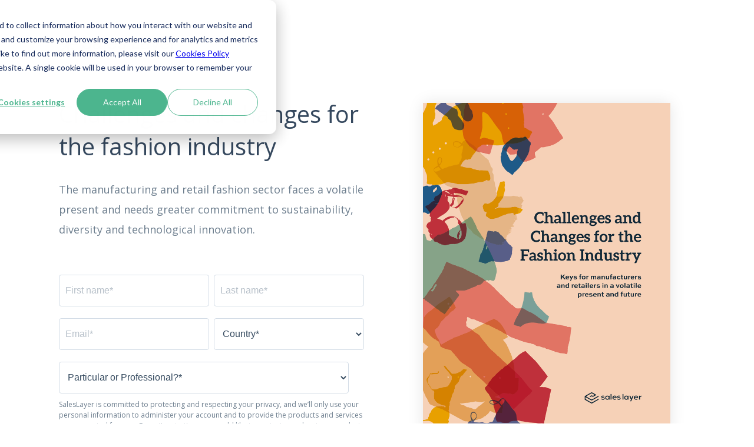

--- FILE ---
content_type: text/css
request_url: https://content.saleslayer.com/hubfs/hub_generated/template_assets/1/5580422523/1743237680270/template_LP_-_Book.min.css
body_size: 4323
content:
@import url('https://fonts.googleapis.com/css?family=Open+Sans:400,600');img{max-width:100%;border:0;-ms-interpolation-mode:bicubic;vertical-align:bottom}video{max-width:100%;height:auto}.hs-responsive-embed{position:relative;height:auto;overflow:hidden;padding-top:0;padding-left:0;padding-right:0}.hs-responsive-embed iframe,.hs-responsive-embed object,.hs-responsive-embed embed{width:100%;height:100%;border:0}.hs-responsive-embed,.hs-responsive-embed.hs-responsive-embed-youtube,.hs-responsive-embed.hs-responsive-embed-wistia,.hs-responsive-embed.hs-responsive-embed-vimeo{padding-bottom:2%}.hs-responsive-embed.hs-responsive-embed-instagram{padding-bottom:116.01%}.hs-responsive-embed.hs-responsive-embed-pinterest{height:auto;overflow:visible;padding:0}.hs-responsive-embed.hs-responsive-embed-pinterest iframe{position:static;width:auto;height:auto}iframe[src^="http://www.slideshare.net/slideshow/embed_code/"]{width:100%;max-width:100%}@media(max-width:568px){iframe{max-width:100%}}textarea,input[type="text"],input[type="password"],input[type="datetime"],input[type="datetime-local"],input[type="date"],input[type="month"],input[type="time"],input[type="week"],input[type="number"],input[type="email"],input[type="url"],input[type="search"],input[type="tel"],input[type="color"],select{padding:6px;display:inline-block;width:100%;-webkit-box-sizing:border-box;-moz-box-sizing:border-box;box-sizing:border-box}.hs-menu-wrapper ul{padding:0}.hs-menu-wrapper.hs-menu-flow-horizontal ul{list-style:none;margin:0}.hs-menu-wrapper.hs-menu-flow-horizontal>ul{display:inline-block;margin-bottom:20px}.hs-menu-wrapper.hs-menu-flow-horizontal>ul:before{content:" ";display:table}.hs-menu-wrapper.hs-menu-flow-horizontal>ul:after{content:" ";display:table;clear:both}.hs-menu-wrapper.hs-menu-flow-horizontal>ul li.hs-menu-depth-1{float:left}.hs-menu-wrapper.hs-menu-flow-horizontal>ul li a{display:inline-block;padding:10px 20px;white-space:nowrap;max-width:140px;overflow:hidden;text-overflow:ellipsis;text-decoration:none}.hs-menu-wrapper.hs-menu-flow-horizontal>ul li.hs-item-has-children{position:relative}.hs-menu-wrapper.hs-menu-flow-horizontal>ul li.hs-item-has-children ul.hs-menu-children-wrapper{visibility:hidden;opacity:0;-webkit-transition:opacity .4s;position:absolute;z-index:10;left:0}.hs-menu-wrapper.hs-menu-flow-horizontal>ul li.hs-item-has-children ul.hs-menu-children-wrapper li a{display:block;white-space:nowrap;width:140px;overflow:hidden;text-overflow:ellipsis}.hs-menu-wrapper.hs-menu-flow-horizontal>ul li.hs-item-has-children ul.hs-menu-children-wrapper li.hs-item-has-children ul.hs-menu-children-wrapper{left:180px;top:0}.hs-menu-wrapper.hs-menu-flow-horizontal>ul li.hs-item-has-children:hover>ul.hs-menu-children-wrapper{opacity:1;visibility:visible}.row-fluid-wrapper:last-child .hs-menu-wrapper.hs-menu-flow-horizontal>ul{margin-bottom:0}.hs-menu-wrapper.hs-menu-flow-horizontal.hs-menu-show-active-branch{position:relative;margin-bottom:20px;min-height:7em}.hs-menu-wrapper.hs-menu-flow-horizontal.hs-menu-show-active-branch>ul{margin-bottom:0}.hs-menu-wrapper.hs-menu-flow-horizontal.hs-menu-show-active-branch>ul li.hs-item-has-children{position:static}.hs-menu-wrapper.hs-menu-flow-horizontal.hs-menu-show-active-branch>ul li.hs-item-has-children ul.hs-menu-children-wrapper{display:none}.hs-menu-wrapper.hs-menu-flow-horizontal.hs-menu-show-active-branch>ul li.hs-item-has-children.active-branch>ul.hs-menu-children-wrapper{display:block;visibility:visible;opacity:1}.hs-menu-wrapper.hs-menu-flow-horizontal.hs-menu-show-active-branch>ul li.hs-item-has-children.active-branch>ul.hs-menu-children-wrapper:before{content:" ";display:table}.hs-menu-wrapper.hs-menu-flow-horizontal.hs-menu-show-active-branch>ul li.hs-item-has-children.active-branch>ul.hs-menu-children-wrapper:after{content:" ";display:table;clear:both}.hs-menu-wrapper.hs-menu-flow-horizontal.hs-menu-show-active-branch>ul li.hs-item-has-children.active-branch>ul.hs-menu-children-wrapper>li{float:left}.hs-menu-wrapper.hs-menu-flow-horizontal.hs-menu-show-active-branch>ul li.hs-item-has-children.active-branch>ul.hs-menu-children-wrapper>li a{display:inline-block;padding:10px 20px;white-space:nowrap;max-width:140px;width:auto;overflow:hidden;text-overflow:ellipsis;text-decoration:none}.hs-menu-wrapper.hs-menu-flow-vertical{width:100%}.hs-menu-wrapper.hs-menu-flow-vertical ul{list-style:none;margin:0}.hs-menu-wrapper.hs-menu-flow-vertical li a{display:block;white-space:nowrap;width:140px;overflow:hidden;text-overflow:ellipsis}.hs-menu-wrapper.hs-menu-flow-vertical>ul{margin-bottom:20px}.hs-menu-wrapper.hs-menu-flow-vertical>ul li.hs-menu-depth-1>a{width:auto}.hs-menu-wrapper.hs-menu-flow-vertical>ul li a{padding:10px 20px;text-decoration:none}.hs-menu-wrapper.hs-menu-flow-vertical>ul li.hs-item-has-children{position:relative}.hs-menu-wrapper.hs-menu-flow-vertical>ul li.hs-item-has-children ul.hs-menu-children-wrapper{visibility:hidden;opacity:0;-webkit-transition:opacity .4s;position:absolute;z-index:10;top:0;left:180px}.hs-menu-wrapper.hs-menu-flow-vertical>ul li.hs-item-has-children:hover>ul.hs-menu-children-wrapper{opacity:1;visibility:visible}.hs-menu-wrapper.hs-menu-flow-vertical.hs-menu-show-active-branch li a{min-width:140px;width:auto}.hs-menu-wrapper.hs-menu-flow-vertical.hs-menu-show-active-branch>ul{max-width:100%;overflow:hidden}.hs-menu-wrapper.hs-menu-flow-vertical.hs-menu-show-active-branch>ul li.hs-item-has-children ul.hs-menu-children-wrapper{display:none}.hs-menu-wrapper.hs-menu-flow-vertical.hs-menu-show-active-branch>ul li.hs-item-has-children.active-branch>ul.hs-menu-children-wrapper,.hs-menu-wrapper.hs-menu-flow-vertical.hs-menu-show-active-branch>ul li.hs-item-has-children.active-branch>ul.hs-menu-children-wrapper>li.hs-item-has-children>ul.hs-menu-children-wrapper{display:block;visibility:visible;opacity:1;position:static}.hs-menu-wrapper.hs-menu-flow-vertical.hs-menu-show-active-branch li.hs-menu-depth-2>a{padding-left:4em}.hs-menu-wrapper.hs-menu-flow-vertical.hs-menu-show-active-branch li.hs-menu-depth-3>a{padding-left:6em}.hs-menu-wrapper.hs-menu-flow-vertical.hs-menu-show-active-branch li.hs-menu-depth-4>a{padding-left:8em}.hs-menu-wrapper.hs-menu-flow-vertical.hs-menu-show-active-branch li.hs-menu-depth-5>a{padding-left:140px}.hs-menu-wrapper.hs-menu-not-show-active-branch li.hs-menu-depth-1 ul{box-shadow:0px 1px 3px rgba(0,0,0,0.18);-webkit-box-shadow:0px 1px 3px rgba(0,0,0,0.18);-moz-box-shadow:0px 1px 3px rgba(0,0,0,0.18)}@media(max-width:568px){.hs-menu-wrapper,.hs-menu-wrapper *{-webkit-box-sizing:border-box;-moz-box-sizing:border-box;box-sizing:border-box;display:block;width:100%}.hs-menu-wrapper.hs-menu-flow-horizontal ul{list-style:none;margin:0;display:block}.hs-menu-wrapper.hs-menu-flow-horizontal>ul{display:block}.hs-menu-wrapper.hs-menu-flow-horizontal>ul li.hs-menu-depth-1{float:none}.hs-menu-wrapper.hs-menu-flow-horizontal>ul li a,.hs-menu-wrapper.hs-menu-flow-horizontal>ul li.hs-item-has-children ul.hs-menu-children-wrapper li a,.hs-menu-wrapper.hs-menu-flow-horizontal.hs-menu-show-active-branch>ul li.hs-item-has-children.active-branch>ul.hs-menu-children-wrapper>li a{display:block;max-width:100%;width:100%}}.hs-menu-wrapper.hs-menu-flow-vertical.no-flyouts>ul li.hs-item-has-children ul.hs-menu-children-wrapper,.hs-menu-wrapper.hs-menu-flow-horizontal.no-flyouts>ul li.hs-item-has-children ul.hs-menu-children-wrapper{visibility:visible;opacity:1}.widget-type-space{visibility:hidden}.hs-author-listing-header{margin:0 0 .75em 0}.hs-author-social-links{display:inline-block}.hs-author-social-links a.hs-author-social-link{width:24px;height:24px;border-width:0px;border:0px;line-height:24px;background-size:24px 24px;background-repeat:no-repeat;display:inline-block;text-indent:-99999px}.hs-author-social-links a.hs-author-social-link.hs-social-facebook{background-image:url("//static.hubspot.com/final/img/common/icons/social/facebook-24x24.png")}.hs-author-social-links a.hs-author-social-link.hs-social-linkedin{background-image:url("//static.hubspot.com/final/img/common/icons/social/linkedin-24x24.png")}.hs-author-social-links a.hs-author-social-link.hs-social-twitter{background-image:url("//static.hubspot.com/final/img/common/icons/social/twitter-24x24.png")}.hs-author-social-links a.hs-author-social-link.hs-social-google-plus{background-image:url("//static.hubspot.com/final/img/common/icons/social/googleplus-24x24.png")}.hs_cos_wrapper_type_image_slider{display:block;overflow:hidden}.hs_cos_flex-container a:active,.hs_cos_flex-slider a:active,.hs_cos_flex-container a:focus,.hs_cos_flex-slider a:focus{outline:0}.hs_cos_flex-slides,.hs_cos_flex-control-nav,.hs_cos_flex-direction-nav{margin:0;padding:0;list-style:none}.hs_cos_flex-slider{margin:0;padding:0}.hs_cos_flex-slider .hs_cos_flex-slides>li{display:none;-webkit-backface-visibility:hidden;position:relative}.hs_cos_flex-slider .hs_cos_flex-slides img{width:100%;display:block;border-radius:0px}.hs_cos_flex-pauseplay span{text-transform:capitalize}.hs_cos_flex-slides:after{content:".";display:block;clear:both;visibility:hidden;line-height:0;height:0}html[xmlns] .hs_cos_flex-slides{display:block}* html .hs_cos_flex-slides{height:1%}.hs_cos_flex-slider{margin:0 0 60px;background:#fff;border:0;position:relative;-webkit-border-radius:4px;-moz-border-radius:4px;-o-border-radius:4px;border-radius:4px;zoom:1}.hs_cos_flex-viewport{max-height:2000px;-webkit-transition:all 1s ease;-moz-transition:all 1s ease;transition:all 1s ease}.loading .hs_cos_flex-viewport{max-height:300px}.hs_cos_flex-slider .hs_cos_flex-slides{zoom:1}.carousel li{margin-right:5px}.hs_cos_flex-direction-nav{*height:0}.hs_cos_flex-direction-nav a{width:30px;height:30px;margin:-20px 0 0;display:block;background:url(//static.hsappstatic.net/content_shared_assets/static-1.3935/img/bg_direction_nav.png) no-repeat 0 0;position:absolute;top:50%;z-index:10;cursor:pointer;text-indent:-9999px;opacity:0;-webkit-transition:all .3s ease}.hs_cos_flex-direction-nav .hs_cos_flex-next{background-position:100% 0;right:-36px}.hs_cos_flex-direction-nav .hs_cos_flex-prev{left:-36px}.hs_cos_flex-slider:hover .hs_cos_flex-next{opacity:.8;right:5px}.hs_cos_flex-slider:hover .hs_cos_flex-prev{opacity:.8;left:5px}.hs_cos_flex-slider:hover .hs_cos_flex-next:hover,.hs_cos_flex-slider:hover .hs_cos_flex-prev:hover{opacity:1}.hs_cos_flex-direction-nav .hs_cos_flex-disabled{opacity:.3 !important;filter:alpha(opacity=30);cursor:default}.hs_cos_flex_thumbnavs-direction-nav{margin:0px;padding:0px;list-style:none}.hs_cos_flex_thumbnavs-direction-nav{*height:0}.hs_cos_flex_thumbnavs-direction-nav a{width:30px;height:140px;margin:-60px 0 0;display:block;background:url(//static.hsappstatic.net/content_shared_assets/static-1.3935/img/bg_direction_nav.png) no-repeat 0 40%;position:absolute;top:50%;z-index:10;cursor:pointer;text-indent:-9999px;opacity:1;-webkit-transition:all .3s ease}.hs_cos_flex_thumbnavs-direction-nav .hs_cos_flex_thumbnavs-next{background-position:100% 40%;right:0px}.hs_cos_flex_thumbnavs-direction-nav .hs_cos_flex_thumbnavs-prev{left:0px}.hs-cos-flex-slider-control-panel img{cursor:pointer}.hs-cos-flex-slider-control-panel img:hover{opacity:.8}.hs-cos-flex-slider-control-panel{margin-top:-30px}.hs_cos_flex-control-nav{width:100%;position:absolute;bottom:-40px;text-align:center}.hs_cos_flex-control-nav li{margin:0 6px;display:inline-block;zoom:1;*display:inline}.hs_cos_flex-control-paging li a{width:11px;height:11px;display:block;background:#666;background:rgba(0,0,0,0.5);cursor:pointer;text-indent:-9999px;-webkit-border-radius:20px;-moz-border-radius:20px;-o-border-radius:20px;border-radius:20px;box-shadow:inset 0 0 3px rgba(0,0,0,0.3)}.hs_cos_flex-control-paging li a:hover{background:#333;background:rgba(0,0,0,0.7)}.hs_cos_flex-control-paging li a.hs_cos_flex-active{background:#000;background:rgba(0,0,0,0.9);cursor:default}.hs_cos_flex-control-thumbs{margin:5px 0 0;position:static;overflow:hidden}.hs_cos_flex-control-thumbs li{width:25%;float:left;margin:0}.hs_cos_flex-control-thumbs img{width:100%;display:block;opacity:.7;cursor:pointer}.hs_cos_flex-control-thumbs img:hover{opacity:1}.hs_cos_flex-control-thumbs .hs_cos_flex-active{opacity:1;cursor:default}@media screen and (max-width:860px){.hs_cos_flex-direction-nav .hs_cos_flex-prev{opacity:1;left:0}.hs_cos_flex-direction-nav .hs_cos_flex-next{opacity:1;right:0}}.hs_cos_flex-slider .caption{background-color:rgba(0,0,0,0.5);position:absolute;font-size:2em;line-height:1.1em;color:white;padding:0px 5% 0px 5%;width:100%;bottom:0;text-align:center}.hs_cos_flex-slider .superimpose .caption{color:white;font-size:3em;line-height:1.1em;position:absolute;padding:0px 5% 0px 5%;width:90%;top:40%;text-align:center;background-color:transparent}@media all and (max-width:400px){.hs_cos_flex-slider .superimpose .caption{background-color:black;position:static;font-size:2em;line-height:1.1em;color:white;width:90%;padding:0px 5% 0px 5%;top:40%;text-align:center}#recaptcha_area table#recaptcha_table{width:300px !important}#recaptcha_area table#recaptcha_table .recaptcha_r1_c1{width:300px !important}#recaptcha_area table#recaptcha_table .recaptcha_r4_c4{width:67px !important}#recaptcha_area table#recaptcha_table #recaptcha_image{width:280px !important}}.hs_cos_flex-slider h1,.hs_cos_flex-slider h2,.hs_cos_flex-slider h3,.hs_cos_flex-slider h4,.hs_cos_flex-slider h5,.hs_cos_flex-slider h6,.hs_cos_flex-slider p{color:white}.hs-gallery-thumbnails li{display:inline-block;margin:0px;padding:0px;margin-right:-4px}.hs-gallery-thumbnails.fixed-height li img{max-height:150px;margin:0px;padding:0px;border-width:0px}pre{overflow-x:auto}table pre{white-space:pre-wrap}.comment{margin:10px 0 10px 0}.hs_cos_wrapper_type_rich_text,.hs_cos_wrapper_type_text,.hs_cos_wrapper_type_header,.hs_cos_wrapper_type_section_header,.hs_cos_wrapper_type_raw_html,.hs_cos_wrapper_type_raw_jinja,.hs_cos_wrapper_type_page_footer{word-wrap:break-word}article,aside,details,figcaption,figure,footer,header,hgroup,nav,section{display:block}audio,canvas,video{display:inline-block;*display:inline;*zoom:1}audio:not([controls]){display:none}.wp-float-left{float:left;margin:0 20px 20px 0}.wp-float-right{float:right;margin:0 0 20px 20px}#map_canvas img,.google-maps img{max-width:none}#recaptcha_table td{line-height:0}.recaptchatable #recaptcha_response_field{min-height:0;line-height:12px}body{font-family:'Open Sans',Helvetica,Arial,serif;-webkit-font-smoothing:antialiased;-moz-osx-font-smoothing:grayscale}.hs-landing-page{margin:0px}.h100-landing{padding:0;margin:0;min-height:100vh;height:1500px}.h100-landing::before{position:fixed;background:rgba(255,255,255,1.0);content:'';right:25.9%;left:0;top:0;bottom:0;pointer-events:none}.h100-landing .landing-wrap{position:relative;min-height:100vh;margin:0 auto !important;margin-left:auto;float:none;padding-top:60px}.landing-content-wrap{padding-left:150px}.landing-content-wrap .column-left{padding-right:150px}.landing-wrap .landing-coverpage-wrap{transform:translateX(175px);position:absolute;top:175px;right:24.8%;background:rgba(255,255,255,0.0);-webkit-box-shadow:0px 0px 25px 0px rgba(0,0,0,0.10);box-shadow:0px 0px 25px 0px rgba(0,0,0,0.10);width:420px}.sin-sombra .landing-wrap .landing-coverpage-wrap{-webkit-box-shadow:none;box-shadow:none}.landing-wrap h1{background:rgba(255,255,255,0.0);margin:0;font-weight:400;font-style:normal;font-size:40px;color:rgba(53,72,94,1.0);line-height:55px;max-width:550px}.widget-type-logo{padding-bottom:75px}.lp-100-tools{max-width:550px}.lp-100-tools h3{background:rgba(255,255,255,0.0);margin:0;font-weight:400;font-style:normal;font-size:18px;color:rgba(109,126,142,1.0);line-height:34px;margin-top:29px;margin-bottom:50px}.lp-100-tools .input{background:rgba(255,255,255,0.0);margin:0;border:0;margin-bottom:10px;text-align:left}.lp-100-tools .input .hs-input{outline:0px;background-color:rgba(255,255,255,0.0);margin:0;font-weight:400;font-style:normal;font-size:16px;color:rgba(136,151,166,1.0);text-align:left;line-height:31px;border-radius:4px;border-style:solid;border-width:1px;border-color:rgba(211,220,230,1.0);padding:0 10px;color:#34495e !important;height:54px}.smart-field{float:left;width:100%}div.input>input{width:100% !important}.lp-100-tools .legal-consent-container .input .hs-input{margin-right:5px;width:auto;margin:5px;height:12px}.lp-100-tools form fieldset{max-width:550px}.lp-100-tools form fieldset p{font-size:12px;margin:0 !important}.lp-100-tools .actions{text-align:right}.lp-100-tools .actions .hs-button{background-color:#4cb58e;height:54px;padding:10px 40px 13px !important;margin:0px auto;font-weight:600;font-style:normal;font-size:16px;text-align:center;line-height:24px;border:0;color:#fff;border-radius:27px;-webkit-transition-duration:.4s;transition-duration:.4s}.hs-button.large.primary{-webkit-appearance:none;-moz-appearance:none;appearance:none}.lp-100-tools .actions :hover{background-color:#3c9272;cursor:pointer}.lp-100-tools .hs-form-required{display:none}.lp-100-tools ul{list-style:none;font-size:14px;padding-left:0px;margin-bottom:30px;margin-top:-10px;text-align:left;line-height:1.5em}.lp-100-tools ul label{color:#6d7e8e}.legal-consent-container a{color:#4cb58e !important}.hs-error-msgs label{color:#f95849 !important;font-size:13px}.all-section{margin-top:170px;width:100%;background-color:rgba(249,250,252,1.0)}.all-tools-need{text-align:center;max-width:1250px;float:none !important;margin-left:auto !important;margin-right:auto;overflow:hidden;padding-right:50px;padding-left:50px}.all-tools-need h2,.found-section h2{background:rgba(255,255,255,0.0);font-weight:400;font-style:normal;font-size:32px;color:rgba(53,72,94,1.0);text-align:center;line-height:58px;margin-left:auto;margin-right:auto;margin-top:140px}.all-tools-need img{margin-top:80px;text-align:center}.step{font-weight:400;font-style:normal;font-size:20px;color:rgba(109,126,142,1.0);text-align:center;line-height:34px}.step h3{font-weight:600;font-style:normal;font-size:26px;color:#8796a6;text-align:center;line-height:55px;background:url('https://cdn2.hubspot.net/hubfs/3993861/Landing/landing-oval-grey.svg') no-repeat 50% 50%}.all-tools-need .steps{text-align:center;max-width:1200px}.step-text{max-width:300px;float:none !important;margin:0 auto !important}.step-6 img{margin-top:-200px}.all-tools-need .steps .row-depth-2{width:33% !important;display:inline-flex !important}.found-section{width:100%;background-color:#fff;text-align:center;padding-top:120px;padding-bottom:120px;padding-right:50px;padding-left:50px}.found-box{max-width:1250px;float:none !important;margin:0 auto !important}.found-section h2{margin-top:48px;text-align:left;margin-bottom:18px}.found-section .column-left{text-align:left}.found-section .column-right{text-align:left;margin-left:0 !important}.found-section .column-right ul{margin:0;margin-left:-20px}.found-section .column-right ul li{line-height:34px;font-weight:400;font-style:normal;font-size:20px;color:rgba(109,126,142,1.0);list-style-type:none;list-style-image:url('https://cdn2.hubspot.net/hubfs/3993861/Landing/oval-grey.svg');padding-left:10px;margin-bottom:20px}.social-network{margin:0 auto;text-align:center;background-color:#fff}.social-network .logo-footer{margin:50px 0}.social-network a{display:inline-block;padding-right:20px}.social-network .linkedin{position:relative}.social-network .linkedin .image1{background:rgba(255,255,255,0.0);top:14px;height:20px;width:20px;position:absolute;margin:0;left:15px}.hs-input.invalid.error{border:1px solid #f95849 !important;border-radius:4px}::-webkit-input-placeholder{color:rgba(136,151,166,0.6)}:-moz-placeholder{color:rgba(136,151,166,0.6);opacity:1}::-moz-placeholder{color:rgba(136,151,166,0.6);opacity:1}:-ms-input-placeholder{color:rgba(136,151,166,0.6)}::-ms-input-placeholder{color:rgba(136,151,166,0.6)}.legal-consent-container p{font-size:14px;color:#6d7e8e;line-height:1.5em;margin-bottom:40px}div.input>ul>li>label>span{font-size:12px !important;color:#8897a6;text-align:left;padding-left:10px}div.input>ul>li>label>input{width:auto !important}div.input{padding-top:10px}div.hs_aviso_legal.hs-aviso_legal.hs-fieldtype-booleancheckbox.field.hs-form-field{height:auto !important;margin-top:20px !important;font-size:12px !important;color:#8897a6;text-align:left;display:block}legend.hs-field-desc{display:block;line-height:1.5em}div.hs_submit.hs-submit{display:block;padding:0 10px 0 0}div.input>select{color:#8897a6}@media(max-width:1300px){.landing-content-wrap{padding-left:100px}}@media(max-width:1100px){.found-section .column-right ul{margin-left:20px}.found-section h2{margin-left:30px;margin-top:10px}.landing-content-wrap{padding-left:80px}.all-section,.found-section{padding-left:30px;padding-right:30px}.all-tools-need .steps .row-depth-2{width:32% !important}}@media(max-width:1048px){.landing-wrap h1{font-size:36px;line-height:48px}}@media(max-width:978px){.landing-wrap h1{font-size:32px}}@media(max-width:970px){.h100-landing{background:rgba(255,255,255,1.0)}.h100-landing::before{position:fixed;background:rgba(255,255,255,1.0);content:'';right:0}.landing-content-wrap{padding-left:0px}.landing-content-wrap .column-left{padding-right:0px;float:none;margin-left:auto !important;margin-right:auto;margin-top:80px}.landing-content-wrap .widget-type-logo img{padding-left:30px}.found-section .column-left{width:100% !important;float:none;margin-left:auto !important;margin-right:auto;text-align:center;padding-bottom:50px}.found-section .column-right{width:100%}.landing-wrap .landing-coverpage-wrap{position:relative;top:0px;right:0px;transform:none;display:block !important;text-align:center;margin-left:auto !important;margin-right:auto;float:none !important}.all-tools-need .steps .row-depth-2{width:49% !important}}@media(max-width:768px){.landing-content-wrap{margin:0 0px !important}.landing-content-wrap h1,.all-tools-need h2,.found-section h2{line-height:38px;font-size:25px;text-align:center}.all-tools-need h2{width:100%}.found-section h2{margin-left:0px}.step,.found-section .column-right ul li,.landing-content-wrap h3{line-height:30px;font-size:16px}.lp-100-tools .actions .hs-button{width:100%}.step-6 img{margin-top:-100px}.all-tools-need img{width:25% !important}.all-tools-need .steps .row-depth-2{width:99% !important}.landing-content-wrap h1,.landing-content-wrap h3{text-align:center;margin-left:auto !important;margin-right:auto}.column-left{width:90% !important}.hs_website,.hs_email{width:100% !important}.lp-100-tools{margin-left:auto !important;margin-right:auto;float:none !important}.found-section .column-right ul{margin-left:0px}.all-tools-need h2,.found-section h2{margin-top:50px}.all-section{margin-top:45px}.widget-type-logo{padding-bottom:50px}}@media(max-width:510px){.step-6 img{margin-top:-50px;width:28% !important}.landing-coverpage-wrap{width:80% !important}.all-tools-need{padding-right:0px;padding-left:0px}.all-section,.found-section{padding-left:40px;padding-right:40px}.landing-content-wrap{margin:0 10px !important}.h100-landing .landing-wrap{padding-top:30px}}@media(min-width:2000px){.landing-content-wrap{padding-left:600px}}.form-idc{margin-top:380px;margin-left:50px !important}.image-idc{margin-left:60px !important;max-width:300px;padding-bottom:28px;padding-top:28px}.idc-quote-text{color:#8796a6;padding-left:150px;padding-right:150px;padding-bottom:15px}@media(min-width:501px) and (max-width:1023px){.landing-content-wrap .column-left{width:100%;padding-left:50px}.form-idc{margin-top:0px;margin-left:150px !important}.idc-quote-text{padding-left:50px;padding-right:50px}}@media(min-width:1024px) and (max-width:1030px){.form-idc{margin-top:380px !important;margin-left:10px !important}}@media(max-width:500px){.form-idc{margin-top:0px;margin-left:25px !important}.image-idc{margin-left:25px !important}.idc-quote-text{font-size:14px;padding-left:5px;padding-right:5px}}

--- FILE ---
content_type: image/svg+xml
request_url: https://content.saleslayer.com/hubfs/Landing/facebook-grey.svg
body_size: -132
content:
<?xml version="1.0" encoding="utf-8"?>
<!-- Generator: Adobe Illustrator 15.0.0, SVG Export Plug-In . SVG Version: 6.00 Build 0)  -->
<!DOCTYPE svg PUBLIC "-//W3C//DTD SVG 1.1//EN" "http://www.w3.org/Graphics/SVG/1.1/DTD/svg11.dtd">
<svg version="1.1" id="Layer_1" xmlns="http://www.w3.org/2000/svg" xmlns:xlink="http://www.w3.org/1999/xlink" x="0px" y="0px"
	 width="50px" height="50px" viewBox="0 0 50 50" enable-background="new 0 0 50 50" xml:space="preserve">
<title>facebook</title>
<desc>Created with Sketch.</desc>
<g id="Landing" transform="translate(-690.000000, -2437.000000)">
	<g id="footer" transform="translate(620.000000, 2437.000000)">
		<g id="redes">
			<path id="facebook" fill="#C1CCDB" d="M95,50c-13.807,0-25-11.193-25-25C70,11.193,81.193,0,95,0c13.807,0,25,11.193,25,25
				C120,38.807,108.807,50,95,50z M96.648,35V24.999h2.959L100,21.552h-3.352l0.006-1.725c0-0.898,0.092-1.38,1.475-1.38h1.85V15
				H97.02c-3.553,0-4.804,1.672-4.804,4.483v2.069H90v3.446h2.215V35H96.648z"/>
		</g>
	</g>
</g>
</svg>


--- FILE ---
content_type: image/svg+xml
request_url: https://cdn2.hubspot.net/hubfs/3993861/Landing/landing-oval-grey.svg
body_size: 60
content:
<?xml version="1.0" encoding="utf-8"?>
<!-- Generator: Adobe Illustrator 15.0.0, SVG Export Plug-In . SVG Version: 6.00 Build 0)  -->
<!DOCTYPE svg PUBLIC "-//W3C//DTD SVG 1.1//EN" "http://www.w3.org/Graphics/SVG/1.1/DTD/svg11.dtd">
<svg version="1.1" id="Layer_1" xmlns="http://www.w3.org/2000/svg" xmlns:xlink="http://www.w3.org/1999/xlink" x="0px" y="0px"
	 width="55px" height="55px" viewBox="0 0 55 55" enable-background="new 0 0 55 55" xml:space="preserve">
<g enable-background="new    ">
	<path fill="#E5E9F2" d="M27.5,0.5c-14.911,0-27,12.089-27,27s12.089,27,27,27s27-12.089,27-27S42.411,0.5,27.5,0.5L27.5,0.5z"/>
</g>
</svg>


--- FILE ---
content_type: image/svg+xml
request_url: https://content.saleslayer.com/hubfs/SalesLayerTech_November2017/Images/saleslayer.svg
body_size: 2560
content:
<svg width="150" height="30" viewBox="0 0 150 30" fill="none" xmlns="http://www.w3.org/2000/svg">
<path d="M16.01 8.60041C16.3628 8.37989 16.7598 8.20347 17.1567 8.11526C17.5537 8.02705 17.9506 7.93884 18.3475 7.93884C18.7445 7.93884 19.1414 7.98294 19.5384 8.11526C19.9353 8.20347 20.2881 8.37989 20.6851 8.60041L21.7877 9.21788L26.3305 6.6157L19.4943 2.69038C19.3178 2.60218 19.1414 2.51397 18.9209 2.42576C18.7445 2.38165 18.524 2.33755 18.3475 2.33755C18.1711 2.33755 17.9506 2.38165 17.7742 2.42576C17.5537 2.46986 17.3772 2.55807 17.2008 2.69038L3.57248 10.5851L17.2449 18.4799C17.4213 18.5681 17.5978 18.6563 17.8183 18.7004C17.9947 18.7445 18.2152 18.7886 18.3916 18.7886C18.5681 18.7886 18.7886 18.7445 18.965 18.7004C19.1855 18.6563 19.362 18.5681 19.5384 18.4358L36.7392 8.5122V11.2467L20.7292 20.5087C20.3764 20.7292 19.9794 20.8615 19.5825 20.9938C19.1855 21.082 18.7886 21.1702 18.3916 21.1702C17.9947 21.1702 17.5978 21.1261 17.2008 20.9938C16.8039 20.9056 16.451 20.7292 16.0541 20.5087L2.38165 12.6139V17.8183L17.2449 26.4187C17.4213 26.5069 17.5978 26.5951 17.8183 26.6392C17.9947 26.6833 18.2152 26.7274 18.3916 26.7274C18.5681 26.7274 18.7886 26.6833 18.965 26.6392C19.1855 26.5951 19.362 26.5069 19.5384 26.3746L36.7392 16.451V19.1855L20.7292 28.4475C20.3764 28.668 19.9794 28.8003 19.5825 28.9327C19.1855 29.065 18.7886 29.1091 18.3916 29.1091C17.9947 29.1091 17.5978 29.065 17.2008 28.9327C16.8039 28.8445 16.451 28.668 16.0541 28.4475L0 19.1855V9.87945L16.01 0.617465C16.4069 0.441047 16.7598 0.264628 17.1567 0.176419C17.5537 0.0441047 17.9506 0 18.3475 0C18.7445 0 19.1414 0.0441047 19.5384 0.176419C19.9353 0.264628 20.2881 0.441047 20.6851 0.66157L31.0497 6.6157L21.7877 11.9524L19.4943 10.6292C19.3178 10.541 19.1414 10.4528 18.9209 10.4087C18.7004 10.3646 18.524 10.3205 18.3475 10.3205C18.127 10.3205 17.9506 10.3646 17.7742 10.4087C17.5978 10.4528 17.3772 10.541 17.2008 10.6292L14.9074 11.9524L12.5698 10.5851L16.01 8.60041Z" fill="#C1CCDB"/>
<path d="M52.1758 9.65876C51.6024 9.17361 51.029 8.86488 50.4116 8.64435C49.75 8.42383 49.0443 8.33562 48.2063 8.33562C47.1478 8.33562 45.8688 8.60025 44.9867 9.26182C44.281 9.74697 43.84 10.4967 43.84 11.5553C43.84 12.5697 44.281 13.2753 44.8985 13.7605C45.7365 14.4221 47.0155 14.6867 48.1181 14.7308C48.912 14.7749 49.4413 14.8631 49.7941 15.0836C50.1911 15.3042 50.3234 15.5688 50.3234 15.9657C50.3234 16.4068 50.0587 16.7155 49.7059 16.9801C49.3531 17.2007 48.8679 17.333 48.3387 17.333H48.2946C47.6771 17.333 46.8832 17.1566 46.1775 16.8478C45.5601 16.6273 45.0308 16.2745 44.6339 15.9216L43.5312 17.6417C44.281 18.3915 45.0308 18.8325 45.8247 19.0972C46.6186 19.3618 47.4566 19.45 48.2946 19.45C49.7059 19.45 50.7644 19.0972 51.5142 18.5238C52.3081 17.9063 52.7491 17.0242 52.7491 16.0539C52.7491 14.6867 52.1317 13.8928 51.2937 13.4518C50.4116 12.9666 49.309 12.8343 48.3387 12.7902C47.633 12.7461 47.1037 12.6138 46.795 12.3933C46.4422 12.1727 46.2657 11.864 46.2657 11.4671C46.2657 11.0701 46.4422 10.8055 46.8391 10.585C47.1919 10.4085 47.6771 10.2762 48.3387 10.2762C48.8679 10.2762 49.3531 10.3203 49.7941 10.4967C50.1911 10.6291 50.588 10.8496 50.9849 11.1583L52.1758 9.65876ZM146.119 10.7614V8.64435H143.561V19.009H146.119V14.5103C146.119 14.4221 146.119 14.3339 146.119 14.2456C146.163 13.2753 146.56 12.4815 147.177 11.9081C147.795 11.3347 148.721 11.026 149.779 11.026C149.868 11.026 149.956 11.026 150 11.026V8.55614C149.162 8.60025 148.456 8.77667 147.839 9.12951C147.177 9.52645 146.692 10.0557 146.295 10.8055L146.119 10.7614ZM140.914 14.6867C140.958 14.378 140.958 14.0692 140.958 13.8046C140.958 12.1286 140.517 10.8496 139.724 9.92339C138.93 9.0413 137.783 8.51204 136.416 8.37973C136.195 8.37973 135.931 8.33562 135.666 8.33562C133.99 8.33562 132.623 8.90898 131.652 9.83518C130.682 10.8055 130.109 12.1727 130.109 13.7605C130.109 15.4365 130.638 16.8478 131.652 17.8181C132.623 18.7884 134.034 19.3177 135.842 19.3177C136.68 19.3177 137.562 19.1854 138.4 18.8766C139.106 18.612 139.768 18.2151 140.253 17.7299L138.753 16.2304C138.444 16.495 138.048 16.7155 137.607 16.8919C137.077 17.0683 136.46 17.2007 135.931 17.2007C135.004 17.2007 134.255 16.9801 133.681 16.5832C133.108 16.1421 132.711 15.5688 132.623 14.8631V14.7308L140.914 14.6867ZM132.667 12.6138C132.843 11.9081 133.24 11.3788 133.769 11.026C134.299 10.6291 135.004 10.4526 135.754 10.4526C136.548 10.4526 137.254 10.6291 137.739 11.026C138.224 11.3788 138.533 11.9081 138.621 12.6138V12.7461H132.623L132.667 12.6138ZM126.536 8.68846L124.64 13.2753L123.537 16.1863H123.317L122.302 13.1871L120.714 8.68846H117.892L122.082 19.009L120.141 23.5076H122.787L129.183 8.68846H126.536ZM113.128 10.0998C112.864 9.61466 112.379 9.17361 111.805 8.90898C111.232 8.60025 110.526 8.46794 109.865 8.46794H109.821C108.321 8.46794 106.998 8.90898 106.028 9.83518C105.057 10.7173 104.484 12.0845 104.44 13.8487V13.981C104.44 15.7893 105.013 17.1566 105.939 18.0828C106.866 19.009 108.189 19.45 109.732 19.45H109.776C110.394 19.45 111.188 19.2736 111.849 18.8766C112.379 18.5679 112.864 18.171 113.128 17.6417H113.349L113.481 19.0972H115.731V8.68846H113.437L113.349 10.0557L113.128 10.0998ZM110.085 10.5409C111.629 10.5409 112.599 11.4229 113.04 12.5256C113.217 12.9666 113.305 13.4077 113.305 13.8928C113.305 14.378 113.217 14.819 113.04 15.2601C112.599 16.3627 111.629 17.2448 110.085 17.2448C109.159 17.2448 108.321 16.8919 107.704 16.3186C107.13 15.7452 106.821 14.9072 106.821 13.8928C106.821 12.8784 107.174 12.0845 107.704 11.5112C108.321 10.8496 109.159 10.5409 110.085 10.5409ZM100.073 4.23389V19.0531H102.455V4.23389H100.073ZM94.2516 9.65876C93.6783 9.17361 93.1049 8.86488 92.4874 8.64435C91.8259 8.42383 91.1202 8.33562 90.2822 8.33562C89.2237 8.33562 87.9446 8.60025 87.0626 9.26182C86.401 9.74697 85.9158 10.4967 85.9158 11.5553C85.9158 12.5697 86.3569 13.2753 86.9743 13.7605C87.8123 14.4221 89.0914 14.6867 90.194 14.7308C90.9438 14.7749 91.5171 14.8631 91.87 15.0836C92.2669 15.3042 92.3992 15.5688 92.3992 15.9657C92.3992 16.4068 92.1346 16.7155 91.7818 16.9801C91.4289 17.2007 90.9438 17.333 90.4145 17.333C89.797 17.333 89.0032 17.1566 88.2975 16.8478C87.68 16.6273 87.1508 16.2745 86.7538 15.9216L85.6071 17.5976C86.3569 18.3474 87.1067 18.7884 87.9005 19.0531C88.6944 19.3177 89.5324 19.4059 90.3704 19.4059C91.7818 19.4059 92.8403 19.0531 93.59 18.4797C94.3839 17.8622 94.825 16.9801 94.825 16.0098C94.825 14.6426 94.2075 13.8487 93.3695 13.4077C92.4874 12.9225 91.3848 12.7902 90.4145 12.7461C89.7088 12.702 89.2237 12.5697 88.8708 12.3933C88.518 12.1727 88.3416 11.864 88.3416 11.4671C88.3416 11.0701 88.518 10.8055 88.915 10.585C89.2678 10.4085 89.7529 10.2762 90.4145 10.2762C90.9438 10.2762 91.4289 10.3203 91.87 10.4967C92.2669 10.6291 92.6638 10.8496 93.0167 11.1583L94.2516 9.65876ZM84.1516 14.6867C84.1958 14.378 84.1958 14.0692 84.1958 13.8046C84.1958 12.1286 83.7547 10.8496 82.9608 9.92339C82.1669 9.0413 81.0202 8.51204 79.653 8.37973C79.4325 8.37973 79.1678 8.33562 78.9032 8.33562C77.2272 8.33562 75.86 8.90898 74.8897 9.83518C73.9194 10.8055 73.346 12.1727 73.346 13.7605C73.346 15.4365 73.8753 16.8478 74.8897 17.8181C75.86 18.7884 77.2713 19.3177 79.0796 19.3177C79.9176 19.3177 80.7997 19.1854 81.6377 18.8766C82.3434 18.612 83.0049 18.2151 83.4901 17.7299L81.9905 16.2304C81.6818 16.495 81.2848 16.7155 80.8438 16.8919C80.3145 17.0683 79.6971 17.2007 79.1678 17.2007C78.2416 17.2007 77.4918 16.9801 76.9185 16.5832C76.3451 16.1421 75.9482 15.5688 75.86 14.8631V14.7308L84.1516 14.6867ZM75.86 12.6138C76.0364 11.9081 76.4333 11.3788 76.9626 11.026C77.4918 10.6291 78.1975 10.4526 78.9473 10.4526C79.7412 10.4526 80.4469 10.6291 80.932 11.026C81.4172 11.3788 81.7259 11.9081 81.8141 12.6138V12.7461H75.8159L75.86 12.6138ZM68.3622 4.23389V19.0531H70.7438V4.23389H68.3622ZM63.0696 10.0998C62.805 9.61466 62.3198 9.17361 61.7465 8.90898C61.1731 8.60025 60.4674 8.46794 59.8059 8.46794H59.7618C58.2622 8.46794 56.9391 8.90898 55.9688 9.83518C54.9985 10.7173 54.4251 12.0845 54.381 13.8487V13.981C54.381 15.7893 54.9544 17.1566 55.8806 18.0828C56.8068 19.009 58.1299 19.45 59.6736 19.45H59.7177C60.3351 19.45 61.129 19.2736 61.7906 18.8766C62.3198 18.5679 62.805 18.171 63.0696 17.6417L63.2901 17.6858L63.4225 19.1413H65.6718V8.68846H63.3783L63.2901 10.0557L63.0696 10.0998ZM60.0264 10.5409C61.5701 10.5409 62.5845 11.4229 62.9814 12.5256C63.1578 12.9666 63.246 13.4077 63.246 13.8928C63.246 14.378 63.1578 14.819 62.9814 15.2601C62.5404 16.3627 61.5701 17.2448 60.0264 17.2448C59.1002 17.2448 58.2622 16.8919 57.6447 16.3186C57.0714 15.7452 56.7626 14.9072 56.7626 13.8928C56.7626 12.8784 57.1155 12.0845 57.6447 11.5112C58.2622 10.8496 59.0561 10.5409 60.0264 10.5409Z" fill="#C1CCDB"/>
</svg>


--- FILE ---
content_type: image/svg+xml
request_url: https://content.saleslayer.com/hubfs/Landing/linkedin-grey.svg
body_size: 157
content:
<?xml version="1.0" encoding="utf-8"?>
<!-- Generator: Adobe Illustrator 15.0.0, SVG Export Plug-In . SVG Version: 6.00 Build 0)  -->
<!DOCTYPE svg PUBLIC "-//W3C//DTD SVG 1.1//EN" "http://www.w3.org/Graphics/SVG/1.1/DTD/svg11.dtd">
<svg version="1.1" id="Layer_1" xmlns="http://www.w3.org/2000/svg" xmlns:xlink="http://www.w3.org/1999/xlink" x="0px" y="0px"
	 width="50px" height="50px" viewBox="0 0 50 50" enable-background="new 0 0 50 50" xml:space="preserve">
<title>linkedin</title>
<desc>Created with Sketch.</desc>
<path fill="#C1CCDB" d="M25,0C11.193,0,0,11.193,0,25c0,13.807,11.193,25,25,25c13.807,0,25-11.193,25-25C50,11.193,38.807,0,25,0z
	 M19.282,33.689H15V20.471h4.282V33.689z M17.394,18.568h-0.027c-1.438,0-2.367-1.016-2.367-2.285C15,14.987,15.958,14,17.422,14
	c1.464,0,2.367,0.987,2.395,2.283C19.817,17.552,18.887,18.568,17.394,18.568z M35,34h-4.281v-7.072c0-1.776-0.619-2.988-2.17-2.988
	c-1.184,0-1.889,0.817-2.197,1.606c-0.111,0.282-0.141,0.677-0.141,1.071V34h-4.283c0,0,0.057-11.978,0-13.218h4.283v1.872
	c0.568-0.9,1.586-2.184,3.859-2.184c2.816,0,4.93,1.89,4.93,5.95V34z"/>
</svg>


--- FILE ---
content_type: application/javascript; charset=UTF-8
request_url: https://static.hotjar.com/c/hotjar-1256717.js?sv=6
body_size: 9626
content:
window.hjSiteSettings = window.hjSiteSettings || {"site_id":1256717,"rec_value":1.0,"state_change_listen_mode":"automatic","record":true,"continuous_capture_enabled":true,"recording_capture_keystrokes":false,"session_capture_console_consent":true,"anonymize_digits":true,"anonymize_emails":true,"suppress_all":false,"suppress_all_on_specific_pages":[],"suppress_text":false,"suppress_location":false,"user_attributes_enabled":false,"legal_name":"","privacy_policy_url":"","deferred_page_contents":[],"record_targeting_rules":[],"heatmaps":[],"polls":[{"id":769130,"created_epoch_time":1642669561,"skin":"dark","background":"#333333","effective_show_branding":true,"position":"right","content":{"version":2,"questions":[{"next":"byOrder","required":true,"text":"Cual es el objetivo general del Quality Report?","type":"single-open-ended-multiple-line","uuid":"fc41ef7b-aed9-4edb-84e2-784c376b3876"},{"next":"byOrder","required":true,"text":"Cual es el objetivo concreto de la pestaña Resumen","type":"single-open-ended-multiple-line","uuid":"02e696b0-17cc-469f-8034-27512370e50b"},{"next":"byOrder","required":true,"text":"En la pestaña Resumen, crees que son más importantes los datos generales o por tabla? Porque? Cual de ellos crees que consulta más el usuario?","type":"single-open-ended-multiple-line","uuid":"94697037-75a4-490a-89cd-39c8a6c71c90"},{"next":"byOrder","required":true,"text":"En el global de la pestaña Resumen se muestra: items completados, campos traducidos, imágenes con links, chart de interacciones, chart de contribuyentes y el chart de evolución de calidad: cual crees que son mas importantes para el usuario? Hay alguno de ellos que no aporta valor?","type":"single-open-ended-multiple-line","uuid":"ac1b9460-a23f-4939-8f24-768a812e5d9f"},{"next":"byOrder","required":true,"text":"En la pestaña Resumen, que esperas que haga el usuario? Consideras que lo consigue facilmente?","type":"single-open-ended-multiple-line","uuid":"e70c8fe0-125d-44ab-ae70-0adb2a1f0cca"},{"next":"byOrder","required":true,"text":"Cual es el objetivo especifico de la pestaña Tablas?","type":"single-open-ended-multiple-line","uuid":"7e055ba0-8496-49d3-aee8-7c8a94991830"},{"next":"byOrder","required":true,"text":"Que tipo de usuarios suelen usar la pestaña Tabla? Que esperas que hagan? Crees que lo consiguen facilmente?","type":"single-open-ended-multiple-line","uuid":"66921366-a3b0-4120-8e33-64e5de4dd4ea"},{"next":"byOrder","required":true,"text":"En la pestaña tabla, crees que los filtros cumplen con las necesidades del usuario? Si no, que filtros añadiría y porque?","type":"single-open-ended-multiple-line","uuid":"e854ec20-502a-47c7-b4d0-62f6824a9003"},{"next":"byOrder","required":true,"text":"En la pestaña tabla, cual crees sea la información más valiosa para el usuario?","type":"single-open-ended-single-line","uuid":"f6a82c2f-a1d6-4c87-b100-4192cc547165"},{"next":"byOrder","required":true,"text":"Que problemas ves en general o en partes concretas en el Quality Report tal y como está planteado ahora?","type":"single-open-ended-multiple-line","uuid":"3991d71d-e6b4-4985-bc96-0ee514e251dd"}],"thankyou":"Gracias por contestar! Tu opinion será muy importante para mejorar y ofrecer un servicio cada vez mejor! Al turrón!"},"connect_visit_data":"always","ask_for_consent":false,"language":"es","display_condition":"immediate","display_delay":0,"persist_condition":"response","targeting_percentage":100,"targeting":[{"component":"device","match_operation":"exact","negate":false,"pattern":"desktop","name":null,"rule_type":null},{"component":"url","match_operation":"contains","negate":false,"pattern":"/","name":null,"rule_type":null},{"component":"device","match_operation":"exact","negate":false,"pattern":"tablet","name":null,"rule_type":null},{"component":"device","match_operation":"exact","negate":false,"pattern":"phone","name":null,"rule_type":null}],"uuid":"075fdf91-c375-41a9-8b36-fc7d8a1e8082","invite":{"title":"Your feedback is important to us!","description":"Tell us what you think about this page by taking our quick Survey.","button":"Yes, I will give feedback","close":"No thanks"},"invite_enabled":false,"display_type":"external_link","auto_screenshot":false,"etr_enabled":false,"show_legal":false,"logo_path":"surveys/logo/8b910d9297af44258a0c27f4fd25be53","button_color":"#00C764","parent_element_selector":null,"button_survey_label":null,"custom_css":{},"targeting_user_attribute_match_logic":"and"},{"id":1238175,"created_epoch_time":1591177278,"skin":"light","background":"#ffffff","effective_show_branding":true,"position":"bottom_right","content":{"version":2,"questions":[{"labels":[{"text":"Me enoja"},{"text":"Me encanta"}],"next":"byOrder","reaction_style":"emoji","required":true,"text":"Valora tu experiencia, tu opinión es muy importante para nosotros","type":"reaction","uuid":"cbb04e49-5f1a-432f-81c5-8d5da03feb66"},{"next":"byOrder","required":true,"text":"Cuéntanos tu experiencia...","type":"single-open-ended-multiple-line","uuid":"9be17672-357e-4293-82b1-5e263468a9b8"}],"thankyou":"¡Gracias por compartir tu opinión!"},"connect_visit_data":"always","ask_for_consent":false,"language":"es","display_condition":"immediate","display_delay":0,"persist_condition":"always","targeting_percentage":100,"targeting":[{"component":"device","match_operation":"exact","negate":false,"pattern":"phone","name":null,"rule_type":null},{"component":"device","match_operation":"exact","negate":false,"pattern":"desktop","name":null,"rule_type":null},{"component":"url","match_operation":"starts_with","negate":false,"pattern":"https://support.saleslayer.com/es/","name":null,"rule_type":null},{"component":"device","match_operation":"exact","negate":false,"pattern":"tablet","name":null,"rule_type":null}],"uuid":"334c5a70-2622-4741-90ad-e708ae65db30","invite":{"title":"Your feedback is important to us!","description":"Tell us what you think about this page by taking our quick Survey.","button":"Yes, I will give feedback","close":"No thanks"},"invite_enabled":false,"display_type":"bubble","auto_screenshot":false,"etr_enabled":false,"show_legal":false,"logo_path":null,"button_color":"#3BC693","parent_element_selector":null,"button_survey_label":null,"custom_css":{},"targeting_user_attribute_match_logic":"and"},{"id":574379,"created_epoch_time":1553868179,"skin":"dark","background":"#ffffff","effective_show_branding":true,"position":"right","content":{"version":2,"questions":[{"description":"Hola equipo, con el fin de mejorar la web y realizar futuras campañas hemos preparado una encuesta para que todos participéis. Una vez obtenidos los resultados haremos reuniones por departamento (20 min. aprox.) para ampliar la información según los datos de la encuesta.\n\nHay preguntas que están mas enfocadas a un departamento en concreto, así que sino tenéis información al respecto por favor marcar la casilla de \"No lo se / No es de mi departamento\", aunque deberíais de poder responder a casi todo. Recordad que es una encuesta personal, así que responded según vuestras opiniones.\n\nUn saludo y gracias por vuestra colaboración! ^__^","next":"byOrder","required":true,"text":"Encuesta Team 01-04-2019","type":"title-and-description","uuid":"dd016634-5654-4b73-a391-45ef8508fee9"},{"next":"byOrder","required":true,"text":"¿Cual es tu nombre y cargo?","type":"single-open-ended-single-line","uuid":"a1648e74-b51a-4ec5-a677-21bbe5b8e40c"},{"answers":[{"comments":false,"text":"Muy positiva"},{"comments":false,"text":"Algo positiva"},{"comments":false,"text":"Neutral"},{"comments":false,"text":"Algo negativa"},{"comments":false,"text":"Muy negativa"},{"comments":false,"text":"No lo se / No es de mi departamento"}],"next":"byOrder","pin_last_to_bottom":false,"randomize_answer_order":false,"required":true,"text":"¿Cuál es la primera reacción del cliente ante el producto?","type":"single-close-ended","uuid":"c76678d5-8b42-4efd-8481-0bd79339abac"},{"answers":[{"comments":false,"text":"Definitivamente necesita"},{"comments":false,"text":"Probablemente necesita"},{"comments":false,"text":"Neutral"},{"comments":false,"text":"Probablemente no necesita"},{"comments":false,"text":"Definitivamente no necesita"},{"comments":false,"text":"No lo se / No es de mi departamento"}],"next":"byOrder","pin_last_to_bottom":false,"randomize_answer_order":false,"required":true,"text":"¿Piensa el cliente en Sales Layer como algo que necesita o no necesita?","type":"single-close-ended","uuid":"e5c45568-4698-4251-93a8-f70e484a47df"},{"answers":[{"comments":false,"text":"Excelente"},{"comments":false,"text":"Por encima de la media"},{"comments":false,"text":"Promedio"},{"comments":false,"text":"Por debajo de la media"},{"comments":false,"text":"Pobre"},{"comments":false,"text":"No lo se / No es de mi departamento"}],"next":"byOrder","pin_last_to_bottom":false,"randomize_answer_order":false,"required":true,"text":"¿Cómo califican los clientes la relación calidad-precio del producto?","type":"single-close-ended","uuid":"2874d25b-6133-4371-85d4-d3b2f32e32d0"},{"answers":[{"comments":false,"text":"Extremadamente probable"},{"comments":false,"text":"Muy probable"},{"comments":false,"text":"Algo probable"},{"comments":false,"text":"No tan probable"},{"comments":false,"text":"Nada probable"},{"comments":false,"text":"No lo se / No es de mi departamento"}],"next":"byOrder","pin_last_to_bottom":false,"randomize_answer_order":false,"required":true,"text":"¿Es probable es que los clientes reemplacen su producto actual por Sales Layer?","type":"single-close-ended","uuid":"04e53edf-f354-450e-9d26-92d2198184a4"},{"next":"byOrder","nextIfSkipped":"byOrder","required":false,"text":"En caso de que hayas contestado negativamente a la anterior pregunta explica el por que","type":"single-open-ended-multiple-line","uuid":"32b4f329-1efd-4023-9962-1c241e7ab491"},{"next":"byOrder","nextIfSkipped":"byOrder","required":false,"text":"¿Qué es lo que más les gusta a los clientes de Sales Layer?","type":"single-open-ended-multiple-line","uuid":"ca7f84a9-8d47-4630-9f2e-5dadfc549418"},{"next":"byOrder","nextIfSkipped":"byOrder","required":false,"text":"¿Qué es lo que más odian los clientes de Sales Layer?","type":"single-open-ended-multiple-line","uuid":"ab2dbd91-9d7d-4579-838f-6a1a56384168"},{"answers":[{"comments":false,"text":"Extremadamente bien"},{"comments":false,"text":"Muy bien"},{"comments":false,"text":"Bien"},{"comments":false,"text":"No muy bien"},{"comments":false,"text":"Nada bien"},{"comments":false,"text":"No lo se / No es de mi departamento"}],"next":"byOrder","pin_last_to_bottom":false,"randomize_answer_order":false,"required":true,"text":"¿Cómo crees que nuestro sitio web satisface las necesidades de los clientes?","type":"single-close-ended","uuid":"9f0e7f9c-b7f3-4120-8b47-c2e29ce3db49"},{"answers":[{"comments":false,"text":"Extremadamente satisfecho"},{"comments":false,"text":"Muy satisfecho"},{"comments":false,"text":"Algo satisfecho"},{"comments":false,"text":"No tan satisfecho"},{"comments":false,"text":"Nada satisfecho"},{"comments":false,"text":"No lo se / No es de mi departamento"}],"next":"byOrder","pin_last_to_bottom":false,"randomize_answer_order":false,"required":true,"text":"¿Esta satisfecho el cliente con la capacidad de integrar otro software con Sales Layer? (Conectores)","type":"single-close-ended","uuid":"80549b7b-f2e4-4575-aa28-b8125d78cc91"},{"answers":[{"comments":false,"text":"Extremadamente satisfecho"},{"comments":false,"text":"Muy satisfecho"},{"comments":false,"text":"Algo satisfecho"},{"comments":false,"text":"No tan satisfecho"},{"comments":false,"text":"Nada satisfecho"},{"comments":false,"text":"No lo se / No es de mi departamento"}],"next":"byOrder","pin_last_to_bottom":false,"randomize_answer_order":false,"required":true,"text":"¿Están satisfechos los clientes con la facilidad de uso de Sales Layer?","type":"single-close-ended","uuid":"368c08af-b2a3-447c-b726-fd58ae21a41b"},{"answers":[{"comments":false,"text":"Extremadamente satisfecho"},{"comments":false,"text":"Muy Satisfecho"},{"comments":false,"text":"De alguna manera satisfecho"},{"comments":false,"text":"No tan satisfecho"},{"comments":false,"text":"Nada satisfecho"}],"next":"byOrder","pin_last_to_bottom":false,"randomize_answer_order":false,"required":true,"text":"¿Como de satisfecho estas con el look and feel de la plataforma de Sales Layer?","type":"single-close-ended","uuid":"a26cff47-1822-4bc0-854a-179d479e9ff4"},{"answers":[{"comments":false,"text":"Extremadamente satisfecho"},{"comments":false,"text":"Muy Satisfecho"},{"comments":false,"text":"De alguna manera satisfecho"},{"comments":false,"text":"No tan satisfecho"},{"comments":false,"text":"Nada satisfecho"},{"comments":false,"text":"No lo se / No es de mi departamento."}],"next":"byOrder","pin_last_to_bottom":false,"randomize_answer_order":false,"required":true,"text":"¿Cómo de satisfechos están los clientes con el proceso de integración de Sales Layer?","type":"single-close-ended","uuid":"1b78e4e7-cbec-4b6d-83a2-f14cd5e3fd4f"},{"next":"byOrder","nextIfSkipped":"byOrder","required":false,"text":"¿Cuál dirías que es el mayor problema que tienen nuestros clientes con el uso del software?","type":"single-open-ended-multiple-line","uuid":"bb86a069-f360-46df-bd33-6426029ead60"},{"next":"byOrder","nextIfSkipped":"byOrder","required":false,"text":"En caso de que nuestros clientes se decanten por la competencia ¿cuales crees que son los principales motivos?","type":"single-open-ended-multiple-line","uuid":"7a4df1de-68cd-446f-91b5-64ef57b3c230"},{"next":"byOrder","nextIfSkipped":"byOrder","required":false,"text":"¿Tienes alguna sugerencia para mejorar Sales Layer?","type":"single-open-ended-multiple-line","uuid":"d0e21137-cbf7-4d77-8fc0-57b6bd8a4285"},{"answers":[{"comments":false,"text":"Muy Satisfecho"},{"comments":false,"text":"De alguna manera satisfecho"},{"comments":false,"text":"Neutral"},{"comments":false,"text":"De alguna manera insatisfecho"},{"comments":false,"text":"Muy insatisfecho"}],"next":"byOrder","pin_last_to_bottom":false,"randomize_answer_order":false,"required":true,"text":"¿Cómo de satisfecho estas con nuestro sitio web?","type":"single-close-ended","uuid":"20e1c45b-bdbd-4aca-b573-017c1a9c7e10"},{"labels":[{"text":"Muy insatisfecho"},{"text":"Muy satisfecho"}],"next":"byOrder","required":true,"scaleCount":5,"text":"Por favor califica los siguientes atributos de nuestra web: Facilidad de navegación","type":"rating-scale-5","uuid":"5e87b15f-c448-4138-a880-e6b45ec59302"},{"labels":[{"text":"Muy insatisfecho"},{"text":"Muy satisfecho"}],"next":"byOrder","required":true,"scaleCount":5,"text":"Por favor califica los siguientes atributos de nuestra web: Frescura del contenido","type":"rating-scale-5","uuid":"ba4a4801-16b3-4ffe-a881-3bf8f6627452"},{"labels":[{"text":"Muy insatisfecho"},{"text":"Muy satisfecho"}],"next":"byOrder","required":true,"scaleCount":5,"text":"Por favor califica los siguientes atributos de nuestra web: Exactitud de la información","type":"rating-scale-5","uuid":"1cac8ecb-5530-4685-9bcd-16842414ebf3"},{"labels":[{"text":"Muy insatisfecho"},{"text":"Muy satisfecho"}],"next":"byOrder","required":true,"scaleCount":5,"text":"Por favor califica los siguientes atributos de nuestra web: Calidad del contenido","type":"rating-scale-5","uuid":"37ec6d58-bf60-44e1-865f-ecee27930a15"},{"labels":[{"text":"Muy insatisfecho"},{"text":"Muy satisfecho"}],"next":"byOrder","required":true,"scaleCount":5,"text":"Por favor califica los siguientes atributos de nuestra web: Diseño","type":"rating-scale-5","uuid":"33b73392-9b1f-4366-9154-af3950fd8f85"},{"labels":[{"text":"Muy insatisfecho"},{"text":"Muy satisfecho"}],"next":"byOrder","required":true,"scaleCount":5,"text":"Por favor califica los siguientes atributos de nuestra web: Customer support (chat, ayuda, tutoriales...)","type":"rating-scale-5","uuid":"7681f38d-8deb-4a3f-9832-d7be782fcc44"},{"next":"byOrder","required":true,"text":"¿Tienes alguna sugerencia para mejorar nuestra web?","type":"single-open-ended-multiple-line","uuid":"661a407b-e344-4fcd-93fb-1d457b3de874"}],"thankyou":"Gracias por rellenar la encuesta. Tu feedback es muy importante!"},"connect_visit_data":"never","ask_for_consent":false,"language":"es","display_condition":"immediate","display_delay":0,"persist_condition":"response","targeting_percentage":100,"targeting":[{"component":"device","match_operation":"exact","negate":false,"pattern":"desktop","name":null,"rule_type":null},{"component":"device","match_operation":"exact","negate":false,"pattern":"phone","name":null,"rule_type":null},{"component":"device","match_operation":"exact","negate":false,"pattern":"tablet","name":null,"rule_type":null}],"uuid":"f14f7841-d56b-4a34-a317-f2295e3875a4","invite":{"title":"Your feedback is important to us!","description":"Tell us what you think about this page by taking our quick Survey.","button":"Yes, I will give feedback","close":"No thanks"},"invite_enabled":false,"display_type":"external_link","auto_screenshot":false,"etr_enabled":false,"show_legal":false,"logo_path":"surveys/logo/04dfbf9548e244e499ccc6c97b2abe5c","button_color":"#324FBE","parent_element_selector":null,"button_survey_label":null,"custom_css":{},"targeting_user_attribute_match_logic":"and"}],"integrations":{"optimizely":{"tag_recordings":false},"abtasty":{"tag_recordings":false},"kissmetrics":{"send_user_id":false},"mixpanel":{"send_events":false},"unbounce":{"tag_recordings":false},"hubspot":{"enabled":true,"send_recordings":false,"send_surveys":true}},"features":["ask.popover_redesign","client_script.compression.pc","csq_theme","error_reporting","feedback.embeddable_widget","feedback.widgetV2","feedback.widget_telemetry","settings.billing_v2","survey.embeddable_widget","survey.image_question","survey.screenshots","survey.type_button","tcvs_v2"],"tracking_code_verified":true,"cs_project_id":null,"account_id":797332,"account_signature":"d3be39536308e2084cccae8674f8b491fe1dce7dbec0d649e7d188eab215cff3"};

!function(){"use strict";function e(t){return e="function"==typeof Symbol&&"symbol"==typeof Symbol.iterator?function(e){return typeof e}:function(e){return e&&"function"==typeof Symbol&&e.constructor===Symbol&&e!==Symbol.prototype?"symbol":typeof e},e(t)}function t(e,t){for(var r=0;r<t.length;r++){var i=t[r];i.enumerable=i.enumerable||!1,i.configurable=!0,"value"in i&&(i.writable=!0),Object.defineProperty(e,n(i.key),i)}}function n(t){var n=function(t,n){if("object"!=e(t)||!t)return t;var r=t[Symbol.toPrimitive];if(void 0!==r){var i=r.call(t,"string");if("object"!=e(i))return i;throw new TypeError("@@toPrimitive must return a primitive value.")}return String(t)}(t);return"symbol"==e(n)?n:String(n)}var r,i=function(){function e(t){var n=arguments.length>1&&void 0!==arguments[1]?arguments[1]:10,r=arguments.length>2&&void 0!==arguments[2]?arguments[2]:1e3;!function(e,t){if(!(e instanceof t))throw new TypeError("Cannot call a class as a function")}(this,e),this.send=t,this.batchSize=n,this.flushInterval=r,this.buffer=[],this.flushTimer=null}var n,r;return n=e,(r=[{key:"getBuffer",value:function(){return this.buffer}},{key:"add",value:function(e){var t=this;this.buffer.push(e),this.buffer.length>=this.batchSize?this.flush():this.flushTimer||(this.flushTimer=setTimeout((function(){t.flush()}),this.flushInterval))}},{key:"flush",value:function(){this.buffer.length>0&&(this.send(this.buffer),this.buffer=[]),this.flushTimer&&(clearTimeout(this.flushTimer),this.flushTimer=null)}}])&&t(n.prototype,r),Object.defineProperty(n,"prototype",{writable:!1}),e}();function a(){return a=Object.assign?Object.assign.bind():function(e){for(var t=1;t<arguments.length;t++){var n=arguments[t];for(var r in n)Object.prototype.hasOwnProperty.call(n,r)&&(e[r]=n[r])}return e},a.apply(this,arguments)}var o,s=function(){try{return"performance"in window&&"now"in window.performance}catch(e){return!1}},u={version:6,metricsUrl:(null===(r=window._hjSettings)||void 0===r?void 0:r.metricsUrl)||"https://metrics.hotjar.io",sampling:{metrics:.1,fieldMetrics:.01,debug:.5,universalDebug:.05*.1},browser:{hasPerformance:!1,shouldLogMetrics:!1,inLab:!1},buffer:{bufferSize:40,flushInterval:3e3}},c={isDebugEnabled:!1,isMetricsEnabled:!1,isFieldMetricsEnabled:!1,loggedMetrics:{},genericTags:{}},l=function(e,t,n){var r;c.loggedMetrics[e]=a(a({},c.loggedMetrics[e]),{},((r={})[t]=n||{},r))},d=function(e){if(!e)return"value";var t=Object.keys(e)[0];return t&&e[t]||"value"},g=function(e){var t,n=null!==(t=e.tag)&&void 0!==t?t:void 0;return c.isDebugEnabled?a(a(a({},n),e.extraTags),c.genericTags):n},f=function(e,t){if(!o)return!1;var n=c.isMetricsEnabled||c.isDebugEnabled;return"lab"===e&&(n=u.browser.inLab),"field"===e&&(n=c.isFieldMetricsEnabled),t?n&&t.flush:n},h=function(e){var t=!1,n="v=".concat(u.version),r="".concat(u.metricsUrl,"?").concat(n,"&site_id=").concat(window.hjSiteSettings.site_id)+(c.isDebugEnabled?"&debug=true":""),i=JSON.stringify(e);if("sendBeacon"in navigator)try{t=navigator.sendBeacon.bind(navigator)(r,i)}catch(e){}if(!1===t)try{var a=new XMLHttpRequest;a.open("POST",r),a.timeout=1e4,a.send(i)}catch(e){}u.browser.shouldLogMetrics&&console.debug("New Metrics: ",e)},p={getConfig:function(e){return u[e]},getState:function(e){return c[e]},start:function(){try{u.browser={hasPerformance:s(),shouldLogMetrics:/hjMetrics=1/.test(location.search),inLab:/hjLab=true/.test(location.search)};var e=p.time(),t=window.hjSiteSettings||{},n=t.features,r=t.site_id,a=new Set(n),l=u.sampling;return c.genericTags={site_id:r},c.isDebugEnabled=Math.random()<=l.universalDebug||a.has("client_script.metrics.debug")&&Math.random()<=l.debug,c.isMetricsEnabled=Math.random()<=l.metrics,c.isFieldMetricsEnabled=c.isMetricsEnabled&&Math.random()<=l.fieldMetrics,o=new i(h,u.buffer.bufferSize,u.buffer.flushInterval),e}catch(e){console.debug("Error in metrics.start",{error:e})}},reset:function(){c.loggedMetrics={}},stop:function(){c.isDebugEnabled=!1,c.isMetricsEnabled=!1,c.genericTags={}},count:function(e,t){var n=t.incr,r=t.tag,i=t.extraTags,s=t.type;try{var u,l=d(r),h=c.loggedMetrics[e],p=0;if(n?(p=(h&&h[l]||0)+(n.value||1),c.loggedMetrics[e]=a(a({},h),{},((u={})[l]=null!=n&&n.flush?0:p,u))):p=1,f(s,n)){var v={name:e,type:"count",value:p,tags:g({tag:r,extraTags:i})};o.add(v)}}catch(e){}},distr:function(e,t){var n=t.task,r=t.value,i=t.extraTags;f()&&o.add({name:e,type:"distribution",value:r,tags:g({tag:{task:n},extraTags:i})})},time:function(){try{if(!u.browser.hasPerformance)return;return performance.now()}catch(e){}},timeEnd:function(e,t){var n=t.tag,r=t.start,i=t.total,a=t.extraTags,s=t.type;try{var u=p.time();if(!i&&!u)return;var c=d(n),h=i||(r&&u?u-r:void 0);if(l(e,c,{}),h&&h>0&&f(s)){var v={name:e,type:"distribution",value:Math.round(h),tags:g({tag:n,extraTags:a})};o.add(v)}return u}catch(t){console.debug("Failed to send timer metric: ",{name:e,tag:n,error:t})}},timeIncr:function(e,t){var n,r,i,a,o=t.tag,s=t.start,u=t.flush,g=t.extraTags,f=t.type,h=hj.metrics.time(),v=s&&h?h-s:void 0,m=(n=e,{tagName:r=d(o),start:(a=(i=c.loggedMetrics[n])&&i[r]||{}).start,total:a.total}),w=v?v+(m.total||0):m.total;return l(e,m.tagName,{total:w}),u&&p.timeEnd(e,{tag:o,total:w,extraTags:g,type:f}),w},timeWatcher:function(){var e,t=0,n=!1,r=function(){var n,r=p.time();return t+=null!==(n=e&&r&&r-e)&&void 0!==n?n:0,e=p.time(),t};return{start:function(){if(!n)return n=!0,e=p.time()},incr:r,end:function(){var n=r();return t=0,e=void 0,n}}},getErrorMessage:function(e){return e instanceof Error?e.message:"string"==typeof e?e:""}},v=function(e){return e.replayRecordingMaskedUrlRegex="replayRecordingMaskedUrlRegex",e.replayRecordingMaskedUrlRegexRules="replayRecordingMaskedUrlRegexRules",e}({}),m=function(e){return e.START="start",e.NOT_START="not-start",e.END="end",e.NOT_END="not-end",e.CONTAIN="contain",e.NOT_CONTAIN="not-contain",e.EXACT="exact",e.NOT_EXACT="not-exact",e}({});function w(){return w=Object.assign?Object.assign.bind():function(e){for(var t=1;t<arguments.length;t++){var n=arguments[t];for(var r in n)Object.prototype.hasOwnProperty.call(n,r)&&(e[r]=n[r])}return e},w.apply(this,arguments)}var b="https://voc.hotjar.com",y=[b,"https://voc.ew1-integration-1.hotjarians.net","https://hj-engage-unmoderated-review.s3.eu-west-1.amazonaws.com"],j="hj-uut",_={get:function(){var e=window.sessionStorage.getItem(j);return e?JSON.parse(e):null},getValue:function(e){var t=_.get();return null==t?void 0:t[e]},set:function(e){if(e){var t,n=null!==(t=_.get())&&void 0!==t?t:{};window.sessionStorage.setItem(j,JSON.stringify(w(w({},n),e)))}},clear:function(){window.sessionStorage.removeItem(j)},validDomains:y},S=function(e){var t=new URLSearchParams(e);return!!t.has("project_uuid")||("1"===t.get("is_preview")?t.has("task_uuid"):t.has("response_uuid")&&t.has("task_uuid")&&t.has("participation_uuid"))},T=function(){var e,t=null!==(e=function(){var e=document.referrer;if("string"==typeof e&&function(e){if("string"!=typeof e)return!1;try{var t=new URL(e),n="1"===t.searchParams.get("is_preview");return!!y.some((function(t){return null==e?void 0:e.includes(t)}))||!!n&&t.hostname.endsWith(".hotjar.com")&&t.pathname.includes("research/projects/tests")}catch(e){return!1}}(e)&&S(new URL(e).search))return e}())&&void 0!==e?e:function(){var e=new URLSearchParams(window.location.search).get("hj_uut");if(y.some((function(e){var t;return null===(t=document.referrer)||void 0===t?void 0:t.includes(e)}))&&e){var t=window.atob(e);if(S(t)){var n=new URL(b);return n.search=t,n.toString()}}}(),n=void 0!==t,r=null!==_.get();return n&&_.set({referrer:t}),r||n};function R(e,t,n){if(t&&!Array.isArray(t)&&"number"==typeof t.length){var r=t.length;return M(t,void 0!==n&&n<r?n:r)}return e(t,n)}function E(e){return function(e){if(Array.isArray(e))return M(e)}(e)||function(e){if("undefined"!=typeof Symbol&&null!=e[Symbol.iterator]||null!=e["@@iterator"])return Array.from(e)}(e)||function(e,t){if(e){if("string"==typeof e)return M(e,t);var n=Object.prototype.toString.call(e).slice(8,-1);return"Object"===n&&e.constructor&&(n=e.constructor.name),"Map"===n||"Set"===n?Array.from(e):"Arguments"===n||/^(?:Ui|I)nt(?:8|16|32)(?:Clamped)?Array$/.test(n)?M(e,t):void 0}}(e)||function(){throw new TypeError("Invalid attempt to spread non-iterable instance.\nIn order to be iterable, non-array objects must have a [Symbol.iterator]() method.")}()}function M(e,t){(null==t||t>e.length)&&(t=e.length);for(var n=0,r=new Array(t);n<t;n++)r[n]=e[n];return r}var O,x=function(){var e,t=arguments.length>0&&void 0!==arguments[0]?arguments[0]:{},n=null===(e=_hjSettings)||void 0===e?void 0:e.environment,r="t.contentsquare.net";n&&"live"!==n&&(r="t-staging.contentsquare.net");var i=t.isCSQLite?"smb/tag":hjSiteSettings.cs_tag_name;if(i){var a=document.createElement("script");a.type="text/javascript",a.async=!0,a.src="//".concat(r,"/uxa/").concat(i,".js"),document.getElementsByTagName("head")[0].appendChild(a)}};function C(){var e,t,n;window.hj=window.hj||function(){for(var e=arguments.length,t=new Array(e),n=0;n<e;n++)t[n]=arguments[n];(window.hj.q=window.hj.q||[]).push(t)},window.hj.metrics=p,hj.metrics.start();var r,i,a,o,s,u,c,l,d,g,f,h,w=!(!window.CS_CONF||null===(e=window.CS_CONF.voc)||void 0===e||!e.enabled),b=!(window.CS_CONF||null===(t=window.hjSiteSettings)||void 0===t||null===(n=t.features)||void 0===n||!n.includes("cs_lite"));if(w&&window._uxa)window._uxa.push(["start:hotjar",hjSiteSettings]),window.hj.scriptLoaded=!0;else if(b){var y=(u=(r=hjSiteSettings).suppress_all||r.suppress_text||(null===(i=r.suppress_all_on_specific_pages)||void 0===i?void 0:i.length),c=function(e){var t,n,r,i,a,o={anonymisationMethod:null,replayRecordingMaskedUrlRegex:null,replayRecordingMaskedUrlRegexRules:null};if((e.suppress_all||e.suppress_text)&&(o.anonymisationMethod=v.replayRecordingMaskedUrlRegex,o.replayRecordingMaskedUrlRegex=".*"),null!==(t=e.suppress_all_on_specific_pages)&&void 0!==t&&t.length){o.anonymisationMethod=v.replayRecordingMaskedUrlRegexRules;var s=(n=e.suppress_all_on_specific_pages,r={contains:m.CONTAIN,regex:m.CONTAIN,simple:m.CONTAIN,ends_with:m.END,exact:m.EXACT,starts_with:m.START},i=[],a=Object.keys(r),n.forEach((function(e){if(e.pattern&&a.includes(e.match_operation)){var t={operator:r[e.match_operation],value:e.pattern,ignoreQueryParams:"simple"===e.match_operation,ignoreURIFragments:"simple"===e.match_operation,ignoreCaseSensitivity:"simple"===e.match_operation,notOperator:e.negate};i.push(t)}})),i.length?i:void 0);o.replayRecordingMaskedUrlRegexRules=s||null}return o}(r),l=c.anonymisationMethod,d=c.replayRecordingMaskedUrlRegex,g=c.replayRecordingMaskedUrlRegexRules,f=!(null===(a=_hjSettings)||void 0===a||!a.environment||"live"===_hjSettings.environment),{CS_CONF_BASE:{projectId:r.cs_project_id,smbConfig:{siteId:r.site_id,record:!!hjSiteSettings.record,useCSTC:!0,useSentry:!0,csLiteDomain:f?"insights-integration.live.eks.hotjar.com":"insights.hotjar.com"},hostnames:[window.location.hostname],voc:null!==(o=r.polls)&&void 0!==o&&o.length||T()?{enabled:1,siteId:r.site_id}:{enabled:0},whitelistedAttributes:[],anonymizeDigits:!!u||r.anonymize_digits,implementations:(s=r,R(E,(h=s.state_change_listen_mode,"manual"===h?[]:[{template:{name:"ArtificialPageview",args:{}},triggers:[{name:"HistoryChange",args:{listeners:"popstate, pushState, replaceState"+("automatic_with_fragments"===h?", hashchange":""),useDebounce:"no",window:400}}]}]))),recordTargetingRules:R(E,r.record_targeting_rules),anonymisationMethod:l,replayRecordingMaskedUrlRegex:d,replayRecordingMaskedUrlRegexRules:g},PII_SELECTORS:r.suppress_all?["picture, img, video, audio"]:null}),j=y.CS_CONF_BASE,_=y.PII_SELECTORS;window.CS_CONF_BASE=j,window._uxa=window._uxa||[],_&&window._uxa.push(["setPIISelectors",{PIISelectors:_}]),x({isCSQLite:b})}else window.hjBootstrap=window.hjBootstrap||function(e,t,n){var r,i,a=new RegExp("bot|google|headless|baidu|bing|msn|duckduckbot|teoma|slurp|yandex|phantomjs|pingdom|ahrefsbot|facebook","i"),o=(null===(r=window.navigator)||void 0===r?void 0:r.userAgent)||"unknown";if(a.test(o))return hj.metrics.count("session-rejection",{tag:{reason:"bot"}}),void console.warn("Hotjar not launching due to suspicious userAgent:",o);var s="http:"===window.location.protocol,u=Boolean(null===(i=_hjSettings)||void 0===i?void 0:i.preview);if(s&&!u)return hj.metrics.count("session-rejection",{tag:{reason:"https"}}),void console.warn("For security reasons, Hotjar only works over HTTPS. Learn more: https://help.hotjar.com/hc/en-us/articles/115011624047");window.hjBootstrap=function(e,t,n){var r;window.hjBootstrapCalled=(window.hjBootstrapCalled||[]).concat(n),window.hj&&window.hj._init&&(null===(r=hj._init)||void 0===r||r._verifyInstallation())},window.hjBootstrap(e,t,n),window.hjBootstrap.revision="b8fa545";var c=window.document,l=c.head||c.getElementsByTagName("head")[0];hj.scriptDomain=e;var d=c.createElement("script");d.async=!0,d.src=hj.scriptDomain+t,d.charset="utf-8",l.appendChild(d)},window.hjBootstrap("https://script.hotjar.com/","modules.5af39c695063f61775c4.js","1256717")}window.hjLazyModules=window.hjLazyModules||{SURVEY_V2:{js:"survey-v2.aedb8bf0b3069e2d06f4.js"},SURVEY_BOOTSTRAPPER:{js:"survey-bootstrapper.31d6cfe0d16ae931b73c.js"},SURVEY_ISOLATED:{js:"survey-isolated.31d6cfe0d16ae931b73c.js"},HEATMAP_RETAKER:{js:"heatmap-retaker.f79c0c7bb13d8a14bddc.js"},SURVEY_INVITATION:{js:"survey-invitation.333ff3f2aa9bd54cfb8e.js"},NOTIFICATION:{js:"notification.ed2bca043f1d9f8c6b56.js"},SENTRY:{js:"sentry.58c81e3e25532810f6fd.js"},BROWSER_PERF:{js:"browser-perf.8417c6bba72228fa2e29.js"},USER_TEST:{js:"user-test.70102bc9013694107e51.js"}};var I=null!==(O=hjSiteSettings.features)&&void 0!==O?O:[];I.indexOf("one_app_tag")>-1?x():I.indexOf("one_app_tag_dc")>-1?(x(),window.addEventListener("csq:start-hotjar",(function(){C()}))):C()}();
!function(){try{var e="undefined"!=typeof window?window:"undefined"!=typeof global?global:"undefined"!=typeof self?self:{},n=(new Error).stack;n&&(e._sentryDebugIds=e._sentryDebugIds||{},e._sentryDebugIds[n]="8454f15a-242c-5dc3-85d1-3db02108e235")}catch(e){}}();
//# debugId=8454f15a-242c-5dc3-85d1-3db02108e235


--- FILE ---
content_type: image/svg+xml
request_url: https://content.saleslayer.com/hubfs/instagram-grey.svg
body_size: 168
content:
<?xml version="1.0" encoding="utf-8"?>
<!-- Generator: Adobe Illustrator 24.1.1, SVG Export Plug-In . SVG Version: 6.00 Build 0)  -->
<svg version="1.1" id="Layer_1" xmlns="http://www.w3.org/2000/svg" xmlns:xlink="http://www.w3.org/1999/xlink" x="0px" y="0px"
	 viewBox="0 0 50 50" style="enable-background:new 0 0 50 50;" xml:space="preserve">
<style type="text/css">
	.st0{fill:#C1CCDB;}
	.st1{fill:#FFFFFF;}
</style>
<circle class="st0" cx="25" cy="25" r="25"/>
<desc>Created with Sketch.</desc>
<g>
	<path class="st1" d="M34.9,19.9c0-1.1-0.2-1.8-0.5-2.4c-0.3-0.7-0.6-1.3-1.2-1.8c-0.5-0.5-1.1-0.9-1.8-1.2
		c-0.6-0.2-1.4-0.4-2.4-0.5C28.1,14,27.7,14,25,14c-2.7,0-3,0-4.1,0.1c-1.1,0-1.8,0.2-2.4,0.5c-0.7,0.3-1.3,0.6-1.8,1.2
		c-0.5,0.5-0.9,1.1-1.2,1.8c-0.2,0.6-0.4,1.4-0.5,2.4C15,20.9,15,21.3,15,24c0,2.7,0,3,0.1,4.1c0,1.1,0.2,1.8,0.5,2.4
		c0.3,0.7,0.6,1.3,1.2,1.8c0.5,0.5,1.1,0.9,1.8,1.2c0.6,0.2,1.4,0.4,2.4,0.5C22,34,22.3,34,25,34c2.7,0,3,0,4.1-0.1
		c1.1,0,1.8-0.2,2.4-0.5c1.3-0.5,2.4-1.6,2.9-2.9c0.2-0.6,0.4-1.4,0.5-2.4C35,27,35,26.7,35,24C35,21.3,35,20.9,34.9,19.9z M33.1,28
		c0,1-0.2,1.5-0.3,1.9c-0.3,0.9-1,1.6-1.9,1.9c-0.4,0.1-0.9,0.3-1.9,0.3c-1.1,0-1.4,0.1-4,0.1s-3,0-4-0.1c-1,0-1.5-0.2-1.9-0.3
		c-0.4-0.2-0.8-0.4-1.1-0.7c-0.3-0.3-0.6-0.7-0.7-1.1c-0.1-0.4-0.3-0.9-0.3-1.9c0-1.1-0.1-1.4-0.1-4s0-3,0.1-4c0-1,0.2-1.5,0.3-1.9
		c0.2-0.4,0.4-0.8,0.7-1.1c0.3-0.3,0.7-0.6,1.1-0.7c0.4-0.1,0.9-0.3,1.9-0.3c1.1,0,1.4-0.1,4-0.1c2.7,0,3,0,4,0.1
		c1,0,1.5,0.2,1.9,0.3c0.4,0.2,0.8,0.4,1.1,0.7c0.3,0.3,0.6,0.7,0.7,1.1c0.1,0.4,0.3,0.9,0.3,1.9c0,1.1,0.1,1.4,0.1,4
		S33.2,27,33.1,28z"/>
	<path class="st1" d="M25,18.9c-2.8,0-5.1,2.3-5.1,5.1c0,2.8,2.3,5.1,5.1,5.1c2.8,0,5.1-2.3,5.1-5.1C30.1,21.2,27.8,18.9,25,18.9z
		 M25,27.3c-1.8,0-3.3-1.5-3.3-3.3c0-1.8,1.5-3.3,3.3-3.3c1.8,0,3.3,1.5,3.3,3.3C28.3,25.8,26.8,27.3,25,27.3z"/>
	<path class="st1" d="M31.5,18.7c0,0.7-0.5,1.2-1.2,1.2c-0.7,0-1.2-0.5-1.2-1.2c0-0.7,0.5-1.2,1.2-1.2C31,17.5,31.5,18,31.5,18.7z"
		/>
</g>
</svg>


--- FILE ---
content_type: image/svg+xml
request_url: https://content.saleslayer.com/hubfs/Landing/twitter-grey.svg
body_size: 288
content:
<?xml version="1.0" encoding="utf-8"?>
<!-- Generator: Adobe Illustrator 15.0.0, SVG Export Plug-In . SVG Version: 6.00 Build 0)  -->
<!DOCTYPE svg PUBLIC "-//W3C//DTD SVG 1.1//EN" "http://www.w3.org/Graphics/SVG/1.1/DTD/svg11.dtd">
<svg version="1.1" id="Layer_1" xmlns="http://www.w3.org/2000/svg" xmlns:xlink="http://www.w3.org/1999/xlink" x="0px" y="0px"
	 width="50px" height="50px" viewBox="0 0 50 50" enable-background="new 0 0 50 50" xml:space="preserve">
<title>twitter</title>
<desc>Created with Sketch.</desc>
<g id="Landing" transform="translate(-620.000000, -2437.000000)">
	<g id="footer" transform="translate(620.000000, 2437.000000)">
		<g id="redes">
			<path id="twitter" fill="#C1CCDB" d="M25,50C11.193,50,0,38.807,0,25C0,11.193,11.193,0,25,0c13.807,0,25,11.193,25,25
				C50,38.807,38.807,50,25,50z M24.711,20.522l0.043,0.735l-0.723-0.09c-2.63-0.345-4.928-1.516-6.878-3.481l-0.954-0.975
				l-0.246,0.72c-0.52,1.605-0.188,3.301,0.896,4.442c0.578,0.63,0.448,0.72-0.549,0.345c-0.347-0.12-0.65-0.21-0.679-0.165
				c-0.102,0.105,0.246,1.471,0.52,2.011c0.376,0.75,1.142,1.485,1.98,1.92l0.708,0.347l-0.838,0.015
				c-0.809,0-0.838,0.016-0.751,0.33c0.289,0.977,1.431,2.012,2.703,2.461l0.896,0.315l-0.78,0.479
				c-1.156,0.688-2.515,1.079-3.873,1.108C15.535,31.057,15,31.117,15,31.162c0,0.148,1.763,0.99,2.789,1.32
				c3.078,0.975,6.734,0.555,9.48-1.111c1.948-1.186,3.899-3.541,4.812-5.822c0.491-1.215,0.983-3.436,0.983-4.501
				c0-0.69,0.043-0.78,0.852-1.605c0.479-0.48,0.926-1.005,1.012-1.156c0.146-0.285,0.131-0.285-0.604-0.03
				c-1.229,0.45-1.401,0.39-0.796-0.285c0.447-0.48,0.981-1.351,0.981-1.605c0-0.045-0.217,0.03-0.462,0.165
				c-0.26,0.15-0.838,0.375-1.271,0.51l-0.779,0.255l-0.707-0.495c-0.393-0.27-0.938-0.57-1.229-0.66
				c-0.738-0.21-1.865-0.18-2.528,0.06C25.723,16.876,24.581,18.617,24.711,20.522C24.711,20.522,24.581,18.617,24.711,20.522z"/>
		</g>
	</g>
</g>
</svg>


--- FILE ---
content_type: application/x-javascript; charset=utf-8
request_url: https://consent.cookiebot.com/a2ab2a41-4a92-4ba2-9f5d-2f12af688b68/cc.js?renew=false&referer=content.saleslayer.com&dnt=false&init=false&culture=en
body_size: 216
content:
if(console){var cookiedomainwarning='Error: The domain CONTENT.SALESLAYER.COM is not authorized to show the cookie banner for domain group ID a2ab2a41-4a92-4ba2-9f5d-2f12af688b68. Please add it to the domain group in the Cookiebot Manager to authorize the domain.';if(typeof console.warn === 'function'){console.warn(cookiedomainwarning)}else{console.log(cookiedomainwarning)}};

--- FILE ---
content_type: image/svg+xml
request_url: https://content.saleslayer.com/hubfs/logotipo%20azul.svg
body_size: 1624
content:
<svg width="264" height="41" viewBox="0 0 264 41" fill="none" xmlns="http://www.w3.org/2000/svg">
<path d="M40.6054 17.9962V23.185H24.4808C23.6493 23.185 22.9757 23.8587 22.9757 24.6901V40.8147H17.787V26.8505L7.9131 36.7244L4.24759 33.0528L14.1214 23.179H0.157227V17.9902H14.1153L4.24759 8.1224L7.9131 4.45081L17.787 14.3247V0.360474H22.9757V14.3247L32.8495 4.45081L36.5151 8.1224L26.6473 17.9902H40.6115L40.6054 17.9962Z" fill="#0D423E"/>
<path d="M28.1566 28.3629L28.1524 28.3672C27.1411 29.3799 27.1422 31.0206 28.1549 32.0319L31.6848 35.5568C32.6975 36.5681 34.3382 36.567 35.3495 35.5543L35.3538 35.55C36.3651 34.5373 36.3639 32.8965 35.3513 31.8853L31.8214 28.3603C30.8087 27.349 29.1679 27.3502 28.1566 28.3629Z" fill="#0D423E"/>
<path d="M180.019 26.9538V31.1716H163.105V3.57092H168.306V26.9477H180.012L180.019 26.9538Z" fill="#0D423E"/>
<path d="M190.28 31.8453C186.062 31.8453 182.791 29.4421 182.791 24.9087C182.791 19.9384 186.735 18.0511 191.032 18.0511H194.54C196.706 18.0511 197.696 17.1832 197.696 15.6842C197.696 13.7119 195.881 12.7652 193.557 12.7652C190.759 12.7652 188.981 14.1064 188.823 16.5096H183.622C183.938 11.8549 186.972 8.8205 193.478 8.8205C199.984 8.8205 202.666 11.9762 202.666 16.3518V25.6552C202.666 26.7172 203.06 27.1117 204.122 27.1117H204.948V31.1717H201.555C199.189 31.1717 197.89 29.9883 197.89 27.937V27.1117H197.811C196.433 30.3463 193.63 31.8453 190.28 31.8453ZM191.815 27.8217C194.77 27.8217 197.69 25.9708 197.69 21.4738V19.4651H197.611C196.943 20.8063 195.681 21.4738 193.429 21.5527L191.815 21.6316C189.211 21.7105 188.107 23.0092 188.107 24.7085C188.107 26.4077 189.211 27.8217 191.815 27.8217Z" fill="#0D423E"/>
<path d="M204.586 35.0009H210.734L212.864 29.9942L204.586 9.49396H209.987L215.431 23.9254H215.51L220.99 9.49396H226.312L215.073 37.4041C214.642 38.5086 213.81 39.0609 212.627 39.0609H204.586V35.0009Z" fill="#0D423E"/>
<path d="M226.293 20.3329C226.293 13.1172 230.748 8.8205 237.017 8.8205C243.286 8.8205 247.425 12.5285 247.425 19.5015V21.7469H231.573C231.731 25.4549 233.819 27.8946 237.132 27.8946C239.535 27.8946 241.35 26.5958 242.024 24.5021H247.146C246.199 28.8413 242.412 31.8332 237.053 31.8332C230.627 31.8332 226.293 27.494 226.293 20.3208V20.3329ZM242.418 18.1664C242.418 15.0106 240.525 12.7652 237.132 12.7652C233.74 12.7652 231.931 15.132 231.616 18.1664H242.418Z" fill="#0D423E"/>
<path d="M250.699 9.48798H255.591V12.9168H255.67C256.695 10.7503 258.073 9.48798 260.955 9.48798H263.043V13.548H260.045C257.047 13.548 255.67 15.1623 255.67 18.7125V31.1716H250.699V9.48798Z" fill="#0D423E"/>
<path d="M50.6116 21.6132H56.0553C56.213 25.5579 58.501 27.603 62.4396 27.603C66.1476 27.603 68.393 25.7885 68.393 22.8694C68.393 20.7818 67.2096 19.125 63.5016 19.125H59.9939C53.8826 19.125 51.0061 16.0117 51.0061 11.5937C51.0061 6.35029 55.1085 2.87897 62.2029 2.87897C69.6553 2.87897 73.2784 6.70228 73.4361 12.5404H68.1138C67.9561 8.9113 65.9837 7.09674 62.1604 7.09674C58.5313 7.09674 56.3648 8.67462 56.3648 11.3145C56.3648 13.2869 57.5846 14.7434 60.9406 14.7434H64.4483C71.3849 14.7434 73.8306 18.4089 73.8306 22.5903C73.8306 28.1917 69.5704 31.8147 62.3607 31.8147C55.151 31.8147 50.8118 27.9125 50.6116 21.601V21.6132Z" fill="#0D423E"/>
<path d="M83.3897 31.8208C79.1719 31.8208 75.9009 29.4176 75.9009 24.8843C75.9009 19.914 79.8455 18.0266 84.1422 18.0266H87.65C89.8165 18.0266 90.8057 17.1588 90.8057 15.6598C90.8057 13.6874 88.9912 12.7407 86.6668 12.7407C83.8691 12.7407 82.091 14.0819 81.9332 16.4851H76.7262C77.0418 11.8304 80.0762 8.79602 86.5819 8.79602C93.0875 8.79602 95.7699 11.9518 95.7699 16.3273V25.6307C95.7699 26.6928 96.1644 27.0872 97.2264 27.0872H98.0518V31.1472H94.6594C92.2925 31.1472 90.9938 29.9638 90.9938 27.9126V27.0872H90.9149C89.5373 30.3219 86.7336 31.8208 83.3836 31.8208H83.3897ZM84.9251 27.7973C87.8806 27.7973 90.7996 25.9463 90.7996 21.4494V19.4406H90.7207C90.0532 20.7818 88.7909 21.4494 86.5394 21.5282L84.9251 21.6071C82.3216 21.686 81.2171 22.9847 81.2171 24.684C81.2171 26.3832 82.3216 27.7973 84.9251 27.7973Z" fill="#0D423E"/>
<path d="M100.166 0.360474H105.137V31.1533H100.166V0.360474Z" fill="#0D423E"/>
<path d="M108.192 20.3084C108.192 13.0927 112.646 8.79602 118.915 8.79602C125.184 8.79602 129.323 12.504 129.323 19.477V21.7224H113.471C113.629 25.4304 115.717 27.8701 119.03 27.8701C121.434 27.8701 123.248 26.5714 123.922 24.4777H129.044C128.097 28.8168 124.31 31.8087 118.952 31.8087C112.525 31.8087 108.192 27.4695 108.192 20.2963V20.3084ZM124.316 18.1419C124.316 14.9861 122.423 12.7407 119.03 12.7407C115.638 12.7407 113.83 15.1075 113.514 18.1419H124.316Z" fill="#0D423E"/>
<path d="M131.279 23.98H136.407C136.528 26.6988 138.258 27.8822 140.825 27.8822C143.392 27.8822 144.964 26.6199 144.964 24.6901C144.964 22.9969 143.902 21.9713 141.22 21.9713H138.853C134.319 21.9713 131.68 19.4892 131.68 15.8236C131.68 11.6847 135.03 8.80817 140.71 8.80817C146.39 8.80817 149.74 11.885 149.898 16.4973H144.812C144.691 14.0516 143.356 12.7529 140.71 12.7529C138.343 12.7529 136.887 13.8574 136.887 15.6294C136.887 17.2437 138.106 18.0327 140.121 18.0327H142.725C147.926 18.0327 150.292 20.9517 150.292 24.4959C150.292 28.7925 146.9 31.8269 140.868 31.8269C134.835 31.8269 131.443 28.7501 131.285 23.98H131.279Z" fill="#0D423E"/>
</svg>
